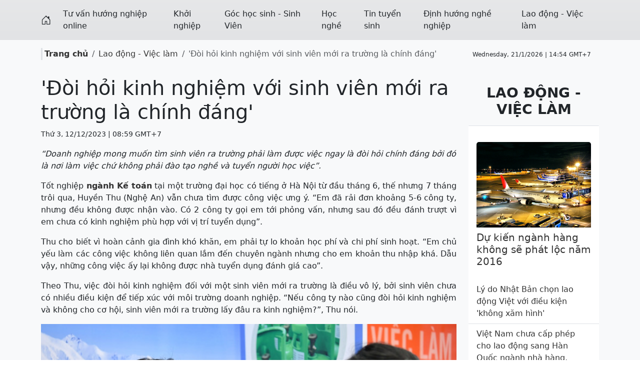

--- FILE ---
content_type: text/html; charset=utf-8
request_url: https://huongnghiep24h.com/doi-hoi-kinh-nghiem-voi-sinh-vien-moi-ra-truong-la-chinh-dang-1271.html
body_size: 9617
content:
<!doctype html>
<html lang='vi'>
    <head>
        <meta name="viewport" content="width=device-width, initial-scale=1">
        <link href="/css/bootstrap/5.3.3/css/bootstrap.min.css" rel="stylesheet">
        <link rel="stylesheet" href="/css/icons/1.11.3/bootstrap-icons.min.css">
        <title>&#39;Đòi hỏi kinh nghiệm với sinh viên mới ra trường là chính đáng&#39; | Hướng Nghiệp 24h</title>
        <meta name='description' content='“Doanh nghiệp mong muốn tìm sinh viên ra trường phải làm được việc ngay là đòi hỏi chính đáng bởi đó là nơi làm việc chứ không phải đào tạo nghề và tuyển người học việc”.' />
        <meta name='keyword' content='&#39;Đòi hỏi kinh nghiệm với sinh viên mới ra trường là chính đáng&#39;, Lao động - Việc làm' />
        <link rel='canonical' href='https://huongnghiep24h.com/doi-hoi-kinh-nghiem-voi-sinh-vien-moi-ra-truong-la-chinh-dang-1271.html' />
        <link rel='icon' href='https://file.huongnghiep24h.com/medias/favicon.png' sizes='32x32' />
         
        
        <meta property="og:site_name" content='Hướng Nghiệp 24h' />
        <meta property="og:type" content="website" />
        <meta property='og:url' content='https://huongnghiep24h.com/doi-hoi-kinh-nghiem-voi-sinh-vien-moi-ra-truong-la-chinh-dang-1271.html' /> 
        <meta property='og:title' content='&#39;Đòi hỏi kinh nghiệm với sinh viên mới ra trường là chính đáng&#39; | Hướng Nghiệp 24h' /> 
        <meta property='og:description' content='“Doanh nghiệp mong muốn tìm sinh viên ra trường phải làm được việc ngay là đòi hỏi chính đáng bởi đó là nơi làm việc chứ không phải đào tạo nghề và tuyển người học việc”.' /> 
        <meta property='og:image' content='https://file.huongnghiep24h.com/2023/12/12/sv.jpg' /> 
        <meta property='og:image:alt' content='&#39;Đòi hỏi kinh nghiệm với sinh viên mới ra trường là chính đáng&#39; | Hướng Nghiệp 24h' /> 
        <meta property='article:author' content='Hướng Nghiệp 24h' />
        <meta property='og:locale' content="vi_VN" /> 
        <style>
            
            a {text-decoration: none; color: #333} 
            a:hover{color:#f00} .nav-link,.nav-link:focus,.navbar-nav .nav-link.show,.navbar-nav .nav-link.active{color:#333} .list-group .nav-link:hover, .dropdown-menu .nav-link:hover{color:#000; background-color:#eee}
            .list-group .dropdown-toggle::after, .dropdown-menu .dropdown-toggle::after{position:absolute; right: 5px; top:18px}
            img{transition: transform 0.3s ease} .overflow-hidden img:hover{transform: scale(1.2)} .h-tt{ height: 75px}
            .mf-100 *, article p > img, article div > img{max-width: 100% !important; height:auto !important} 
            @-moz-keyframes call-circle-anim { 0% { transform: rotate(0) scale(.5) skew(1deg); opacity: .1 } 30% { transform: rotate(0) scale(.7) skew(1deg); opacity: .5 } 100% { transform: rotate(0) scale(1) skew(1deg); opacity: .1 }} @-webkit-keyframes call-circle-anim { 0% { transform: rotate(0) scale(.5) skew(1deg); opacity: .1 } 30% { transform: rotate(0) scale(.7) skew(1deg); opacity: .5 } 100% { transform: rotate(0) scale(1) skew(1deg); opacity: .1 }} @-o-keyframes call-circle-anim { 0% { transform: rotate(0) scale(.5) skew(1deg); opacity: .1 } 30% { transform: rotate(0) scale(.7) skew(1deg); opacity: .5 } 100% { transform: rotate(0) scale(1) skew(1deg); opacity: .1 }} @keyframes call-circle-anim { 0% { transform: rotate(0) scale(.5) skew(1deg); opacity: .1 } 30% { transform: rotate(0) scale(.7) skew(1deg); opacity: .5 }    100% { transform: rotate(0) scale(1) skew(1deg); opacity: .1 }} @-moz-keyframes call-circle-fill-anim { 0% { transform: rotate(0) scale(.7) skew(1deg); opacity: .2 } 50% { transform: rotate(0) scale(1) skew(1deg); opacity: .2 } 100% { transform: rotate(0) scale(.7) skew(1deg);        opacity: .2 }}@-webkit-keyframes call-circle-fill-anim { 0% { transform: rotate(0) scale(.7) skew(1deg); opacity: .2 } 50% { transform: rotate(0) scale(1) skew(1deg); opacity: .2 } 100% { transform: rotate(0) scale(.7) skew(1deg); opacity: .2 }} @-o-keyframes call-circle-fill-anim { 0% { transform: rotate(0) scale(.7) skew(1deg); opacity: .2 } 50% { transform: rotate(0) scale(1) skew(1deg); opacity: .2 } 100% { transform: rotate(0) scale(.7) skew(1deg); opacity: .2 } } @keyframes call-circle-fill-anim { 0% { transform: rotate(0) scale(.7) skew(1deg); opacity: .2 } 50% { transform: rotate(0) scale(1) skew(1deg); opacity: .2 } 100% { transform: rotate(0) scale(.7) skew(1deg); opacity: .2 } } @-moz-keyframes call-icon-anim { 0% { transform: rotate(0) scale(1) skew(1deg) } 10% { transform: rotate(-25deg) scale(1) skew(1deg) } 20% {  transform: rotate(25deg) scale(1) skew(1deg) } 30% { transform: rotate(-25deg) scale(1) skew(1deg) } 40% { transform: rotate(25deg) scale(1) skew(1deg) } 50% { transform: rotate(0) scale(1) skew(1deg) } 100% { transform: rotate(0) scale(1) skew(1deg) } } @-webkit-keyframes call-icon-anim { 0% { transform: rotate(0) scale(1) skew(1deg) } 10% { transform: rotate(-25deg) scale(1) skew(1deg) } 20% { transform: rotate(25deg) scale(1) skew(1deg) } 30% { transform: rotate(-25deg) scale(1) skew(1deg) } 40% { transform: rotate(25deg) scale(1) skew(1deg) } 50% { transform: rotate(0) scale(1) skew(1deg) } 100% { transform: rotate(0) scale(1) skew(1deg) } } @-o-keyframes call-icon-anim { 0% { transform: rotate(0) scale(1) skew(1deg) } 10% { transform: rotate(-25deg) scale(1) skew(1deg) } 20% { transform: rotate(25deg) scale(1) skew(1deg) } 30% { transform: rotate(-25deg) scale(1) skew(1deg) } 40% { transform: rotate(25deg) scale(1) skew(1deg) } 50% { transform: rotate(0) scale(1) skew(1deg) } 100% { transform: rotate(0) scale(1) skew(1deg) } } @keyframes call-icon-anim { 0% { transform: rotate(0) scale(1) skew(1deg) } 10% { transform: rotate(-25deg) scale(1) skew(1deg) } 20% { transform: rotate(25deg) scale(1) skew(1deg) } 30% { transform: rotate(-25deg) scale(1) skew(1deg) } 40% { transform: rotate(25deg) scale(1) skew(1deg) } 50% { transform: rotate(0) scale(1) skew(1deg) } 100% { transform: rotate(0) scale(1) skew(1deg) } } 
            @media all and (min-width: 992px) {
                .nav-item .submenu{left:100%; top:0px }
                .nav-item .submenu-left{right:100%; left:auto}
                .dropdown:hover > .dropdown-menu{ display: block }
            }
            @media all and (max-width: 991px) {
                .nav-item .submenu a{ padding-left: 30px !important}
            }
        </style>
        <script>var _={lang:'vi'};</script>
        
    </head>
    <body>
        <div id="fb-root"></div><script async defer crossorigin="anonymous" src="https://connect.facebook.net/vi_VN/sdk.js#xfbml=1&version=v18.0" nonce="u6TVODwC"></script>
        <script type="application/ld+json">
            [
                {"@context": "https://schema.org", "@type": "Organization", "url": "https://huongnghiep24h.com", "name": "Hướng Nghiệp 24h", "logo": "https://file.huongnghiep24h.com/medias/logo.png"},
                {
                    "@context": "https://schema.org", "@type": "LocalBusiness", "name": "Hướng Nghiệp 24h", "image": "https://file.huongnghiep24h.com/medias/logo.png",
                    "@id": "https://file.huongnghiep24h.com/medias/logo.png", "url": "https://huongnghiep24h.com",
                    "address": {
                        "@type": "PostalAddress",
                        "streetAddress": "Hà Nội",
                        "addressLocality": "Hà Nội",
                        "postalCode": "100000",
                        "addressCountry": "vi_VN"
                    },
                    "openingHoursSpecification": {
                        "@type": "OpeningHoursSpecification",
                        "dayOfWeek": [
                            "Monday",
                            "Tuesday",
                            "Wednesday",
                            "Thursday",
                            "Friday",
                            "Saturday",
                            "Sunday"
                        ],
                        "opens": "08:00", "closes": "17:00"
                    }  
                }
            ]
            </script>
        
            <section class="bg-secondary-subtle bg-gradient z-3 py-2"  id="_s2">
  <div class="container">
    <div class="row">
      <div class="col-12">
        <nav class="z-2 navbar navbar-light navbar-expand-lg py-0">
          <button class="navbar-toggler" type="button" data-bs-toggle="collapse" data-bs-target="#navbar0" aria-controls="navbar" aria-expanded="false">
            <span class="navbar-toggler-icon"></span>
          </button>
          
          <a class="navbar-brand text-reset" href="/">
            <i class="bi bi-house-door"></i>
          </a>
          
          
          <div class="collapse navbar-collapse" id="navbar0">
            <ul class="navbar-nav w-100 justify-content-between">
              
                <li class="nav-item">
                  <a class="nav-link text-reset" target="" href="/tu-van-huong-nghiep-online">Tư vấn hướng nghiệp online</a>
                </li>
              
                <li class="nav-item">
                  <a class="nav-link text-reset" target="" href="/khoi-nghiep">Khởi nghiệp</a>
                </li>
              
                <li class="nav-item">
                  <a class="nav-link text-reset" target="" href="/goc-hoc-sinh-sinh-vien">Góc học sinh - Sinh Viên</a>
                </li>
              
                <li class="nav-item">
                  <a class="nav-link text-reset" target="" href="/hoc-nghe">Học nghề</a>
                </li>
              
                <li class="nav-item">
                  <a class="nav-link text-reset" target="" href="/tin-tuyen-sinh">Tin tuyển sinh</a>
                </li>
              
                <li class="nav-item">
                  <a class="nav-link text-reset" target="" href="/dinh-huong-nghe-nghiep">Định hướng nghề nghiệp</a>
                </li>
              
                <li class="nav-item">
                  <a class="nav-link text-reset" target="" href="/lao-dong-viec-lam">Lao động - Việc làm</a>
                </li>
              
            </ul>
          </div>
        </nav>
      </div>
    </div>
  </div>
</section>

<script>
const stickyElement = document.querySelector('.sticky-top'); const screenWidth = window.innerWidth; if (screenWidth >= 768) stickyElement.classList.remove('sticky-top'); else stickyElement.classList.add('sticky-top');

</script>

            <section class='py-3 bg-light'>
	<div class='container'>
		<div class='row'>
			<div class='col-12 d-flex align-items-center'>
				<div class='flex-grow-1'>
					<ol class='breadcrumb m-0'>
                        <li class='breadcrumb-item border-start border-3 ps-1'><a href='/' class='fw-bold'>Trang chủ</a></li>
                        
        <li class='breadcrumb-item'><a href='/lao-dong-viec-lam'>Lao động - Việc làm</a></li>
        <li class='breadcrumb-item active'>'Đòi hỏi kinh nghiệm với sinh viên mới ra trường là chính đáng'</li>
        
                    </ol>
				</div>
				<div class='small d-none d-md-block'>
					<span id='clock' class='txt_timer small pe-2 me-2'></span> 
				</div>
    		</div>
		</div>
	</div>
</section>

            
<section class="bg-light">
	<div class="container">
		<div class="row">
			<div class="col-12 col-md-7 col-lg-9">
				<div class="py-3">
					
					<script type="application/ld+json">
						{
						  "@context": "https://schema.org",
						  "@type": "BreadcrumbList",
						  "itemListElement": [
							{"@type": "ListItem", "position": 1, "name": "Hướng Nghiệp 24h", "item": "https://huongnghiep24h.com"},
							{"@type": "ListItem", "position": 2, "name": "Lao động - Việc làm", "item": "https://huongnghiep24h.com/lao-dong-viec-lam"},
							{"@type": "ListItem", "position": 3, "name": "&#39;Đòi hỏi kinh nghiệm với sinh viên mới ra trường là chính đáng&#39;"}
						  ]
						}
					</script>
						<script type="application/ld+json">{ "@context": "https://schema.org", "@type": "NewsArticle", "headline": "&#39;Đòi hỏi kinh nghiệm với sinh viên mới ra trường là chính đáng&#39;", "image": ["https://file.huongnghiep24h.com/2023/12/12/s-sv.jpg","https://file.huongnghiep24h.com/2023/12/12/s-sv1.jpg"], "datePublished": "2023-12-12T08:59:06.000Z",  "author": [{"@type": "Person","name": "Hướng Nghiệp 24h","url": "https://huongnghiep24h.com"}] } </script>
						<h1>&#39;Đòi hỏi kinh nghiệm với sinh viên mới ra trường là chính đáng&#39;</h1>
						<p><small>Thứ 3, 12/12/2023 | 08:59 GMT+7</small></p>
						<p class='fst-italic fw-medium'>“Doanh nghiệp mong muốn tìm sinh viên ra trường phải làm được việc ngay là đòi hỏi chính đáng bởi đó là nơi làm việc chứ không phải đào tạo nghề và tuyển người học việc”.</p>
						<article style="text-align:justify">
							
							<p class="text-justify">Tốt nghiệp <a href="https://huongnghiep24h.com/nganh-ke-toan-214.html" target="_blank"><strong>ngành Kế toán</strong></a> tại một trường đại học có tiếng ở Hà Nội từ đầu tháng 6, thế nhưng 7 tháng trôi qua, Huyền Thu (Nghệ An) vẫn chưa tìm được công việc ưng ý. “Em đã rải đơn khoảng 5-6 công ty, nhưng đều không được nhận vào. Có 2 công ty gọi em tới phỏng vấn, nhưng sau đó đều đánh trượt vì em chưa có kinh nghiệm phù hợp với vị trí tuyển dụng”.</p>
<p class="text-justify">Thu cho biết vì hoàn cảnh gia đình khó khăn, em phải tự lo khoản học phí và chi phí sinh hoạt. “Em chủ yếu làm các công việc không liên quan lắm đến chuyên ngành nhưng cho em khoản thu nhập khá. Dẫu vậy, những công việc ấy lại không được nhà tuyển dụng đánh giá cao”.</p>
<p class="text-justify">Theo Thu, việc đòi hỏi kinh nghiệm đối với một sinh viên mới ra trường là điều vô lý, bởi sinh viên chưa có nhiều điều kiện để tiếp xúc với môi trường doanh nghiệp. “Nếu công ty nào cũng đòi hỏi kinh nghiệm và không cho cơ hội, sinh viên mới ra trường lấy đâu ra kinh nghiệm?”, Thu nói.</p>
<p class="text-center"><img class="mx-auto d-block" src="https://file.huongnghiep24h.com/2023/12/12/sv1.jpg" alt="sv1" width="100%" height="100%" /></p>
<p class="text-center">Sinh viên tham gia phỏng vấn tuyển dụng.</p>
<p class="text-justify">Ông Đào Việt Bách, Trưởng phòng Tuyển dụng và thu hút nhân tài một công ty chuyên xuất khẩu dịch vụ phần mềm, cho rằng yêu cầu của doanh nghiệp khi tuyển dụng nhân sự cần có kinh nghiệm làm việc ngay là chính đáng. Thực tế, 100% công ty, doanh nghiệp đều mong muốn nhân sự có thể đóng góp và tạo ra giá trị cho công ty ngay lập tức.</p>
<p class="text-justify">Nhưng với sinh viên mới tốt nghiệp, kinh nghiệm không nhất thiết đến từ việc thực tập, làm dự án ở các doanh nghiệp lớn mà có thể trau dồi thông qua các đồ án, dự án môn học hoặc tham gia vào các lab tại trường đại học một cách thực chất.</p>
<p class="text-justify">“Có một thực tế rằng sau khi tuyển dụng, tất cả nhân sự đều phải trải qua quá trình đào tạo thích ứng để làm quen với môi trường, văn hóa doanh nghiệp cũng như hệ thống lại kiến thức, quy trình chuẩn quốc tế. Điều này thuộc về trách nhiệm của doanh nghiệp. Trường học sẽ đóng vai trò đào tạo kiến thức nền tảng, tư duy ban đầu”.</p>
<p class="text-justify">Vì thế khi tuyển dụng, ngoài kinh nghiệm làm việc là một điểm cộng, theo ông Bách, tiêu chí các doanh nghiệp hướng tới đầu tiên là kiến thức nền tảng được trang bị trong nhà trường. Ngoài ra, khả năng tự học suốt đời cũng là tiêu chí được doanh nghiệp quan tâm.</p>
<p class="text-justify">“Những kiến thức sinh viên học được trong nhà trường rất có thể sẽ sớm trở nên lỗi thời. Kiến thức thay đổi hàng ngày, do đó để đáp ứng được yêu cầu công việc, ứng viên cần phải có khả năng tự học, tự nghiên cứu và liên tục làm mới bản thân”, ông Bách nói.</p>
<p class="text-center"><img class="mx-auto d-block" src="https://file.huongnghiep24h.com/2023/12/12/sv.jpg" alt="sv" width="100%" height="100%" /></p>
<p class="text-justify">Vừa tốt nghiệp ngành <a href="https://huongnghiep24h.com/nganh-dien-tu-vien-thong-217.html" target="_blank"><strong>Kỹ thuật điện tử - Viễn thông</strong></a> tại ĐH Bách khoa Hà Nội, Lương Thị Ngọc Anh cho biết, trong 3 tháng qua, em đã nộp đơn vào 3 công ty. Các công ty này đều đòi hỏi người có kinh nghiệm cho vị trí Ngọc Anh ứng tuyển.</p>
<p class="text-justify">Tuy nhiên, nữ sinh Bách khoa cho rằng điều này cũng không có gì vô lý bởi doanh nghiệp là nơi làm việc chứ không phải đào tạo nghề.</p>
<p class="text-justify">“Doanh nghiệp muốn tìm người làm việc chứ không phải học việc, do đó yêu cầu này là phù hợp. Thực tế, có nhiều sinh viên trong quá trình đi học đã sớm tìm được niềm yêu thích, từ đó tham gia đi thực tập, đi làm và có kinh nghiệm làm việc từ sớm”, Ngọc Anh bày tỏ.</p>
<p class="text-justify">Từ năm thứ 4, Ngọc Anh cũng đi làm thêm ở một công ty sản xuất. Mặc dù mức lương nhận được không cao nhưng nữ sinh chấp nhận làm để lấy kinh nghiệm. Quãng thời gian này, theo Ngọc Anh, đã giúp em hiểu được cách vận hành, yêu cầu của công việc, môi trường làm việc để sẵn sàng gia nhập vào thị trường việc làm sau khi tốt nghiệp.</p>
<p class="text-justify">Đồng quan điểm, Trần Phương Nam, sinh viên năm cuối ngành <a href="https://huongnghiep24h.com/ky-thuat-co-khi-nganh-cua-su-dam-me-sang-tao-va-kien-nhan-411.html" target="_blank"><strong>Kỹ thuật cơ khí</strong></a>, ĐH Bách khoa Hà Nội, cho biết không khó để sinh viên có kinh nghiệm làm việc trước khi tốt nghiệp.</p>
<p class="text-justify">Từ cuối năm thứ 4, sau khi hoàn thành các tín chỉ của chương trình học và chỉ còn chờ làm đồ án tốt nghiệp, Nam đã xin đi thực tập tại một công ty dịch vụ kỹ thuật vật liệu và linh kiện toàn cầu.</p>
<p class="text-justify">“Quãng thời gian này giúp em nắm được cách làm việc trong một doanh nghiệp cũng như cách xử lý vấn đề. Nếu như ở trường, chúng em chỉ dừng lại ở việc xử lý vấn đề trong một dự án của môn học thì khi làm ở công ty, có những vấn đề liên quan đến hợp đồng nhiều tỷ đồng nên trách nhiệm cũng sẽ lớn hơn rất nhiều”, Nam nói.</p>
<p class="text-justify">Dù chưa ra trường, hiện tại Nam đã được nhận vào làm nhân viên chính thức với vai trò là kỹ sư công đoạn. Để có được cơ hội này, Nam cho biết trước đó, bản thân cũng đã tích cực tham gia vào lab và một số cuộc thi nghiên cứu khoa học để tự nâng cao kỹ năng, kinh nghiệm của bản thân.</p>
<p class="text-justify">Với vai trò là đơn vị đào tạo, PGS.TS Huỳnh Đăng Chính, Phó Giám đốc ĐH Bách khoa Hà Nội, cho rằng mong muốn của doanh nghiệp đòi hỏi sinh viên ra trường phải đáp ứng yêu cầu công việc ngay là chính đáng.</p>
<p class="text-justify">Tuy nhiên, chương trình đào tạo tại các nhà trường rất rộng nhằm cung cấp nền tảng, kỹ năng cho sinh viên. Do đó, để đào tạo sát với thực tế của từng doanh nghiệp, theo ông Chính, cần phải có sự kết hợp giữa nhà trường và doanh nghiệp trong quá trình đào tạo.</p>
<p class="text-justify">“Doanh nghiệp cần phải trực tiếp tham gia vào quá trình đào tạo của nhà trường. Nếu quá trình này được thực hiện chặt chẽ và từ sớm, chắc chắn chúng ta sẽ có nguồn nhân lực đáp ứng ngay yêu cầu thực tiễn của doanh nghiệp”, ông Chính nói.</p>
<p class="text-justify"> </p>
<p class="text-right"><span class="text-secondary">(Theo Thúy Nga/Vietnamnet)</span></p>
						</article>
						
						<div class="fb-comments bg-light border w-100" data-width="100%" loading="lazy" data-lazy="true" data-href="https://huongnghiep24h.com/doi-hoi-kinh-nghiem-voi-sinh-vien-moi-ra-truong-la-chinh-dang-1271.html" data-width="" data-numposts="5"></div>
						
						<div class="d-flex justify-content-around align-items-center my-3 border-top border-bottom">
							<span class="me-auto">Chia sẻ <i class="bi bi-share"></i></span>
							<a href="https://www.facebook.com/sharer.php?u=https://huongnghiep24h.com/doi-hoi-kinh-nghiem-voi-sinh-vien-moi-ra-truong-la-chinh-dang-1271.html" class="mx-4" target="_blank" rel="nofollow">
							  <i class="bi bi-facebook text-danger fs-1" aria-hidden="true"></i>
							</a>
							<a href="https://twitter.com/?status=https://huongnghiep24h.com/doi-hoi-kinh-nghiem-voi-sinh-vien-moi-ra-truong-la-chinh-dang-1271.html" target="_blank" rel="nofollow">
							  <i class="bi bi-twitter text-danger fs-1" aria-hidden="true"></i>
							</a>
							<a href="https://plus.google.com/share?url=https://huongnghiep24h.com/doi-hoi-kinh-nghiem-voi-sinh-vien-moi-ra-truong-la-chinh-dang-1271.html" class="mx-4" target="_blank" rel="nofollow">
							  <i class="bi bi-google text-danger fs-1" aria-hidden="true"></i>
							</a>
							<a href="https://www.pinterest.com/pin/create/button/?url=https://huongnghiep24h.com/doi-hoi-kinh-nghiem-voi-sinh-vien-moi-ra-truong-la-chinh-dang-1271.html&amp;description=“Doanh nghiệp mong muốn tìm sinh viên ra trường phải làm được việc ngay là đòi hỏi chính đáng bởi đó là nơi làm việc chứ không phải đào tạo nghề và tuyển người học việc”." data-original-title="instagram" target="_blank" rel="nofollow">
							  <i class="bi bi-pinterest text-danger fs-1" aria-hidden="true"></i>
							</a>
							<a href="https://www.linkedin.com/sharing/share-offsite/?url=https://huongnghiep24h.com/doi-hoi-kinh-nghiem-voi-sinh-vien-moi-ra-truong-la-chinh-dang-1271.html" class="mx-4" data-original-title="Linkedin" target="_blank" rel="nofollow">
								<i class="bi bi-linkedin text-danger fs-1" aria-hidden="true"></i>
							</a>
						</div>
						<h3 class="alert bg-light card-header text-uppercase fs-5 ps-0 border-bottom fw-bold">Lao động - Việc làm</h3>
						<div class="row">
							
							<div class="col-12 col-lg-6">
								
									<div class="d-flex my-3"> 
										<div class="me-3" style="width: 100px; height:63px">
											<img class="lazyload" loading="lazy" data-src="https://file.huongnghiep24h.com/2025/07/23/dieu-duong.jpg" width="100" height="63" alt="Cơ hội làm điều dưỡng tại Đức, lương khởi điểm hơn 80 triệu/tháng">
										</div>
										<div class="card-text w-100">
											<h6 class='card-text'><a href="/co-hoi-lam-dieu-duong-tai-duc-luong-khoi-diem-hon-80-trieu-thang-1545.html">Cơ hội làm điều dưỡng tại Đức, lương khởi điểm hơn 80 triệu/tháng</a></h6>
											<p class="small"><small>501 view | Thứ 4, 23/07/2025 | 11:06 GMT+7</small></p>
										</div>
									</div>
								
									<div class="d-flex my-3"> 
										<div class="me-3" style="width: 100px; height:63px">
											<img class="lazyload" loading="lazy" data-src="https://file.huongnghiep24h.com/2024/11/19/han-quoc.jpg" width="100" height="63" alt="Những thông tin cần lưu ý khi đi xuất khẩu lao động tại Hàn Quốc">
										</div>
										<div class="card-text w-100">
											<h6 class='card-text'><a href="/nhung-thong-tin-can-luu-y-khi-di-xuat-khau-lao-dong-tai-han-quoc-1494.html">Những thông tin cần lưu ý khi đi xuất khẩu lao động tại Hàn Quốc</a></h6>
											<p class="small"><small>1082 view | Thứ 3, 19/11/2024 | 10:27 GMT+7</small></p>
										</div>
									</div>
								
									<div class="d-flex my-3"> 
										<div class="me-3" style="width: 100px; height:63px">
											<img class="lazyload" loading="lazy" data-src="https://file.huongnghiep24h.com/2024/07/16/lao-dong.jpg" width="100" height="63" alt="Ngành nghề nào có tốc độ tăng thu nhập vượt trội?">
										</div>
										<div class="card-text w-100">
											<h6 class='card-text'><a href="/nganh-nghe-nao-co-toc-do-tang-thu-nhap-vuot-troi-1471.html">Ngành nghề nào có tốc độ tăng thu nhập vượt trội?</a></h6>
											<p class="small"><small>1188 view | Thứ 3, 16/07/2024 | 09:22 GMT+7</small></p>
										</div>
									</div>
								
									<div class="d-flex my-3"> 
										<div class="me-3" style="width: 100px; height:63px">
											<img class="lazyload" loading="lazy" data-src="https://file.huongnghiep24h.com/2024/07/03/phuc-vu.jpg" width="100" height="63" alt="Nghề phục vụ nhà hàng cho người giàu: Căng thẳng hơn bác sĩ thần kinh!">
										</div>
										<div class="card-text w-100">
											<h6 class='card-text'><a href="/nghe-phuc-vu-nha-hang-cho-nguoi-giau-cang-thang-hon-bac-si-than-kinh-1467.html">Nghề phục vụ nhà hàng cho người giàu: Căng thẳng hơn bác sĩ thần kinh!</a></h6>
											<p class="small"><small>1194 view | Thứ 4, 03/07/2024 | 08:16 GMT+7</small></p>
										</div>
									</div>
								
									<div class="d-flex my-3"> 
										<div class="me-3" style="width: 100px; height:63px">
											<img class="lazyload" loading="lazy" data-src="https://file.huongnghiep24h.com/2024/05/29/hq.jpg" width="100" height="63" alt="Hàn Quốc tăng tuyển lao động kỹ thuật, lương tối thiểu 50 triệu đồng/tháng">
										</div>
										<div class="card-text w-100">
											<h6 class='card-text'><a href="/han-quoc-tang-tuyen-lao-dong-ky-thuat-luong-toi-thieu-50-trieu-dong-thang-1449.html">Hàn Quốc tăng tuyển lao động kỹ thuật, lương tối thiểu 50 triệu đồng/tháng</a></h6>
											<p class="small"><small>1590 view | Thứ 4, 29/05/2024 | 10:37 GMT+7</small></p>
										</div>
									</div>
								
							</div>
							
							<div class="col-12 col-lg-6">
								
									<div class="d-flex my-3"> 
										<div class="me-3" style="width: 100px; height:63px">
											<img class="lazyload" loading="lazy" data-src="https://file.huongnghiep24h.com/2026/01/19/sv.jpg" width="100" height="63" alt="Học ngành Khoa học dữ liệu có có sớm bị thay thế bởi trí tuệ nhân tạo?">
										</div>
										<div class="card-text w-100">
											<h6 class='card-text'><a href="/hoc-nganh-khoa-hoc-du-lieu-co-co-som-bi-thay-the-boi-tri-tue-nhan-tao-1605.html">Học ngành Khoa học dữ liệu có có sớm bị thay thế bởi trí tuệ nhân tạo?</a></h6>
											<p class="small"><small>23 view | Thứ 2, 19/01/2026 | 08:26 GMT+7</small></p>
										</div>
									</div>
								
									<div class="d-flex my-3"> 
										<div class="me-3" style="width: 100px; height:63px">
											<img class="lazyload" loading="lazy" data-src="https://file.huongnghiep24h.com/2026/01/12/nu-sinh.jpg" width="100" height="63" alt="Những ngành học dành cho người thích khám phá và xê dịch">
										</div>
										<div class="card-text w-100">
											<h6 class='card-text'><a href="/nhung-nganh-hoc-danh-cho-nguoi-thich-kham-pha-va-xe-dich-1604.html">Những ngành học dành cho người thích khám phá và xê dịch</a></h6>
											<p class="small"><small>63 view | Thứ 2, 12/01/2026 | 08:32 GMT+7</small></p>
										</div>
									</div>
								
									<div class="d-flex my-3"> 
										<div class="me-3" style="width: 100px; height:63px">
											<img class="lazyload" loading="lazy" data-src="https://file.huongnghiep24h.com/2026/01/08/hoc-sinh.jpg" width="100" height="63" alt="03 nhóm công việc ít nguy cơ bị AI thay thế">
										</div>
										<div class="card-text w-100">
											<h6 class='card-text'><a href="/03-nhom-cong-viec-it-nguy-co-bi-ai-thay-the-1603.html">03 nhóm công việc ít nguy cơ bị AI thay thế</a></h6>
											<p class="small"><small>88 view | Thứ 5, 08/01/2026 | 08:54 GMT+7</small></p>
										</div>
									</div>
								
									<div class="d-flex my-3"> 
										<div class="me-3" style="width: 100px; height:63px">
											<img class="lazyload" loading="lazy" data-src="https://file.huongnghiep24h.com/2026/01/05/truongdaihocsuphamhanoi.jpg" width="100" height="63" alt="Trường Đại học Sư phạm Hà Nội đào tạo thêm 7 ngành mới">
										</div>
										<div class="card-text w-100">
											<h6 class='card-text'><a href="/truong-dai-hoc-su-pham-ha-noi-dao-tao-them-7-nganh-moi-1602.html">Trường Đại học Sư phạm Hà Nội đào tạo thêm 7 ngành mới</a></h6>
											<p class="small"><small>91 view | Thứ 2, 05/01/2026 | 09:06 GMT+7</small></p>
										</div>
									</div>
								
									<div class="d-flex my-3"> 
										<div class="me-3" style="width: 100px; height:63px">
											<img class="lazyload" loading="lazy" data-src="https://file.huongnghiep24h.com/2025/12/29/tuyen-sinh.jpg" width="100" height="63" alt="Những nhóm ngành học khó lỗi thời, không lo thất nghiệp">
										</div>
										<div class="card-text w-100">
											<h6 class='card-text'><a href="/nhung-nhom-nganh-hoc-kho-loi-thoi-khong-lo-that-nghiep-1601.html">Những nhóm ngành học khó lỗi thời, không lo thất nghiệp</a></h6>
											<p class="small"><small>109 view | Thứ 2, 29/12/2025 | 08:08 GMT+7</small></p>
										</div>
									</div>
								
							</div>
						</div>
					
				</div>
			</div>
			<div class="col-12 col-md-5 col-lg-3">
				<ul class="list-unstyled mb-3">
					
				</ul>
				<div class="card border-0 sticky-top z-0">
					
					<h3 class="alert bg-light card-header text-center text-uppercase fs-3 border-bottom fw-bold">Lao động - Việc làm</h3>
					
				  
					<div class="card-body">
						<img class='card-img-top w-100 lazyload' loading="lazy" data-src='https://file.huongnghiep24h.com/2016/02/17/du-kien-nganh-hang-khong-phat-tai-2016.png' alt='Dự kiến ngành hàng không sẽ phát lộc năm 2016' />
						<h5 class="card-title mt-2"><a href="/du-kien-nganh-hang-khong-se-phat-loc-nam-2016-830.html">Dự kiến ngành hàng không sẽ phát lộc năm 2016</a></h5>
					</div>
					<div class="list-group list-group-flush">
						
						<div class="list-group-item">
							<a href="/ly-do-nhat-ban-chon-lao-dong-viet-voi-dieu-kien-khong-xam-hinh-1436.html">Lý do Nhật Bản chọn lao động Việt với điều kiện &#39;không xăm hình&#39;</a>
						</div>
					  	
						<div class="list-group-item">
							<a href="/viet-nam-chua-cap-phep-cho-lao-dong-sang-han-quoc-nganh-nha-hang-khach-san-1407.html">Việt Nam chưa cấp phép cho lao động sang Hàn Quốc ngành nhà hàng, khách sạn</a>
						</div>
					  	
						<div class="list-group-item">
							<a href="/han-quoc-go-lenh-cam-cua-voi-lao-dong-4-tinh-1328.html">Hàn Quốc gỡ lệnh &amp;quot;cấm cửa&amp;quot; với lao động 4 tỉnh</a>
						</div>
					  	
						<div class="list-group-item">
							<a href="/nhung-cong-viec-nhan-luong-tien-ty-khat-nhan-su-trong-nam-2024-1165.html">Những công việc nhận lương tiền tỷ &#39;khát&#39; nhân sự trong năm 2024</a>
						</div>
					  	
						<div class="list-group-item">
							<a href="/nghe-huong-dan-vien-du-lich-vua-lam-vua-choi-1440.html">Nghề hướng dẫn viên du lịch vừa làm, vừa chơi?</a>
						</div>
					  	
					</div>
				  
				</div>
			</div>
		</div>
		<div class="row">
            <div class="col-12">
                <hr />
            </div>
        </div>
		<h2 class="mb-3 text-danger fs-5 fw-bold"><i class="bi bi-lightning-fill text-danger small"></i> TOP VIEW</h2>
        <div class="row row-cols-1 row-cols-md-3 row-cols-lg-5 border-bottom">
        
            <div class="col mb-3">
            <div class="card border-0">
                <div class="ratio ratio-16x9">
                
                        <img  data-src="https://file.huongnghiep24h.com/2025/03/24/122928-122927-thuong-11331321-11342421.jpg" class='lazyload w-100 h-100 d-block m-auto' loading='lazy' alt='Một số ngành nghề không lo thất nghiệp, phù hợp với người hướng nội'  />
                    
                </div>
                <div class="card-body">
					<div class="bg-transparent h-tt overflow-y-auto">
						<a href="/mot-so-nganh-nghe-khong-lo-that-nghiep-phu-hop-voi-nguoi-huong-noi-1518.html">
						<p class="fw-medium">Một số ngành nghề không lo thất nghiệp, phù hợp với người hướng nội</p>
						</a>
					</div>
                </div>
            </div>
            </div>
        
            <div class="col mb-3">
            <div class="card border-0">
                <div class="ratio ratio-16x9">
                
                        <img  data-src="https://file.huongnghiep24h.com/2025/07/07/truong-cong-an.jpg" class='lazyload w-100 h-100 d-block m-auto' loading='lazy' alt='Tỷ lệ 1 &quot;chọi&quot; 80 vào trường công an 2025'  />
                    
                </div>
                <div class="card-body">
					<div class="bg-transparent h-tt overflow-y-auto">
						<a href="/ty-le-1-choi-80-vao-truong-cong-an-2025-1530.html">
						<p class="fw-medium">Tỷ lệ 1 &quot;chọi&quot; 80 vào trường công an 2025</p>
						</a>
					</div>
                </div>
            </div>
            </div>
        
            <div class="col mb-3">
            <div class="card border-0">
                <div class="ratio ratio-16x9">
                
                        <img  data-src="https://file.huongnghiep24h.com/2025/08/21/7aef6a59-d283-4440-b84e-31b6d77b4162.jpg" class='lazyload w-100 h-100 d-block m-auto' loading='lazy' alt='Điểm chuẩn học bạ năm 2025 rất cao, lên tới 29'  />
                    
                </div>
                <div class="card-body">
					<div class="bg-transparent h-tt overflow-y-auto">
						<a href="/diem-chuan-hoc-ba-nam-2025-rat-cao-len-toi-29-1570.html">
						<p class="fw-medium">Điểm chuẩn học bạ năm 2025 rất cao, lên tới 29</p>
						</a>
					</div>
                </div>
            </div>
            </div>
        
            <div class="col mb-3">
            <div class="card border-0">
                <div class="ratio ratio-16x9">
                
                        <img  data-src="https://file.huongnghiep24h.com/2025/06/16/sinh-vien-y-khoa.jpg" class='lazyload w-100 h-100 d-block m-auto' loading='lazy' alt='Các trường Y Dược xét tuyển học bạ năm 2025'  />
                    
                </div>
                <div class="card-body">
					<div class="bg-transparent h-tt overflow-y-auto">
						<a href="/cac-truong-y-duoc-xet-tuyen-hoc-ba-nam-2025-1527.html">
						<p class="fw-medium">Các trường Y Dược xét tuyển học bạ năm 2025</p>
						</a>
					</div>
                </div>
            </div>
            </div>
        
            <div class="col mb-3">
            <div class="card border-0">
                <div class="ratio ratio-16x9">
                
                        <img  data-src="https://file.huongnghiep24h.com/2025/03/19/su-pham.jpg" class='lazyload w-100 h-100 d-block m-auto' loading='lazy' alt='04 ngành nghề không lo thất nghiệp, phù hợp với nữ giới'  />
                    
                </div>
                <div class="card-body">
					<div class="bg-transparent h-tt overflow-y-auto">
						<a href="/04-nganh-nghe-khong-lo-that-nghiep-phu-hop-voi-nu-gioi-1517.html">
						<p class="fw-medium">04 ngành nghề không lo thất nghiệp, phù hợp với nữ giới</p>
						</a>
					</div>
                </div>
            </div>
            </div>
        
            <div class="col mb-3">
            <div class="card border-0">
                <div class="ratio ratio-16x9">
                
                        <img  data-src="https://file.huongnghiep24h.com/2025/02/18/saostar-xrkq53f0m5l7rjd4.jpg" class='lazyload w-100 h-100 d-block m-auto' loading='lazy' alt='Chỉ tiêu tuyển sinh hệ dân sự của 5 trường quân đội năm 2025'  />
                    
                </div>
                <div class="card-body">
					<div class="bg-transparent h-tt overflow-y-auto">
						<a href="/chi-tieu-tuyen-sinh-he-dan-su-cua-5-truong-quan-doi-nam-2025-1508.html">
						<p class="fw-medium">Chỉ tiêu tuyển sinh hệ dân sự của 5 trường quân đội năm 2025</p>
						</a>
					</div>
                </div>
            </div>
            </div>
        
            <div class="col mb-3">
            <div class="card border-0">
                <div class="ratio ratio-16x9">
                
                        <img  data-src="https://file.huongnghiep24h.com/2025/02/24/thi-tot-nghiep-2022-27-06555366.jpeg" class='lazyload w-100 h-100 d-block m-auto' loading='lazy' alt='Ngành Công nghệ thông tin có còn &#039;hút&#039; thí sinh trong 5 - 10 năm tới?'  />
                    
                </div>
                <div class="card-body">
					<div class="bg-transparent h-tt overflow-y-auto">
						<a href="/nganh-cong-nghe-thong-tin-co-con-hut-thi-sinh-trong-5-10-nam-toi-1510.html">
						<p class="fw-medium">Ngành Công nghệ thông tin có còn &#039;hút&#039; thí sinh trong 5 - 10 năm tới?</p>
						</a>
					</div>
                </div>
            </div>
            </div>
        
            <div class="col mb-3">
            <div class="card border-0">
                <div class="ratio ratio-16x9">
                
                        <img  data-src="https://file.huongnghiep24h.com/2025/05/27/w-be-giang-9-69110.jpg" class='lazyload w-100 h-100 d-block m-auto' loading='lazy' alt='Nên lựa chọn ngành học nào để không thất nghiệp trong 10 năm tới?'  />
                    
                </div>
                <div class="card-body">
					<div class="bg-transparent h-tt overflow-y-auto">
						<a href="/nen-lua-chon-nganh-hoc-nao-de-khong-that-nghiep-trong-10-nam-toi-1524.html">
						<p class="fw-medium">Nên lựa chọn ngành học nào để không thất nghiệp trong 10 năm tới?</p>
						</a>
					</div>
                </div>
            </div>
            </div>
        
            <div class="col mb-3">
            <div class="card border-0">
                <div class="ratio ratio-16x9">
                
                        <img  data-src="https://file.huongnghiep24h.com/2025/02/14/1152020huyen13.jpg" class='lazyload w-100 h-100 d-block m-auto' loading='lazy' alt='Năm 2025, Học viện Kỹ thuật quân sự tuyển hơn 750 sinh viên hệ dân sự '  />
                    
                </div>
                <div class="card-body">
					<div class="bg-transparent h-tt overflow-y-auto">
						<a href="/nam-2025-hoc-vien-ky-thuat-quan-su-tuyen-hon-750-sinh-vien-he-dan-su-1506.html">
						<p class="fw-medium">Năm 2025, Học viện Kỹ thuật quân sự tuyển hơn 750 sinh viên hệ dân sự </p>
						</a>
					</div>
                </div>
            </div>
            </div>
        
            <div class="col mb-3">
            <div class="card border-0">
                <div class="ratio ratio-16x9">
                
                        <img  data-src="https://file.huongnghiep24h.com/2025/08/22/503834118-3039104096269193-4264928271833072699-n.jpg" class='lazyload w-100 h-100 d-block m-auto' loading='lazy' alt='Điểm chuẩn Trường Đại Học Y Dược Thái Bình năm 2025, cao nhất hơn 24'  />
                    
                </div>
                <div class="card-body">
					<div class="bg-transparent h-tt overflow-y-auto">
						<a href="/diem-chuan-truong-dai-hoc-y-duoc-thai-binh-nam-2025-cao-nhat-hon-24-1573.html">
						<p class="fw-medium">Điểm chuẩn Trường Đại Học Y Dược Thái Bình năm 2025, cao nhất hơn 24</p>
						</a>
					</div>
                </div>
            </div>
            </div>
        
        </div>
	</div>
</section>


            <section class="bg-light" id="_s26">
	<div class='container'>
		<div class='row justify-content-center'>
			
			<div class="col-12">
				<div class="d-flex justify-content-end">
<ol class="breadcrumb mt-3">
<li class="breadcrumb-item"><a href="/tu-van-huong-nghiep-online">Hướng nghiệp online</a></li>
<li class="breadcrumb-item"><a class="fw-bold" href="/">Trang chủ</a></li>
</ol>
</div>
			</div>
		</div>	
	</div>
</section>
<section class="">
	<div class="container">
		<div class="row">
			<div class="col-12">
				<div class="d-flex align-items-center py-3">
                    <div class="me-auto"><a href="/" class=""><b>@</b> Hướng Nghiệp 24h</a>.</div>
					
                </div>
			</div>
		</div>
	</div>
</section>

        <script src='/css/bootstrap/5.3.3/js/bootstrap.bundle.min.js'></script>
        <script src='/js/pub.min.js'></script>
        
        
        
    <script defer src="https://static.cloudflareinsights.com/beacon.min.js/vcd15cbe7772f49c399c6a5babf22c1241717689176015" integrity="sha512-ZpsOmlRQV6y907TI0dKBHq9Md29nnaEIPlkf84rnaERnq6zvWvPUqr2ft8M1aS28oN72PdrCzSjY4U6VaAw1EQ==" data-cf-beacon='{"version":"2024.11.0","token":"812905205fc6433a80f5b9011df304d2","r":1,"server_timing":{"name":{"cfCacheStatus":true,"cfEdge":true,"cfExtPri":true,"cfL4":true,"cfOrigin":true,"cfSpeedBrain":true},"location_startswith":null}}' crossorigin="anonymous"></script>
</body>
</html>